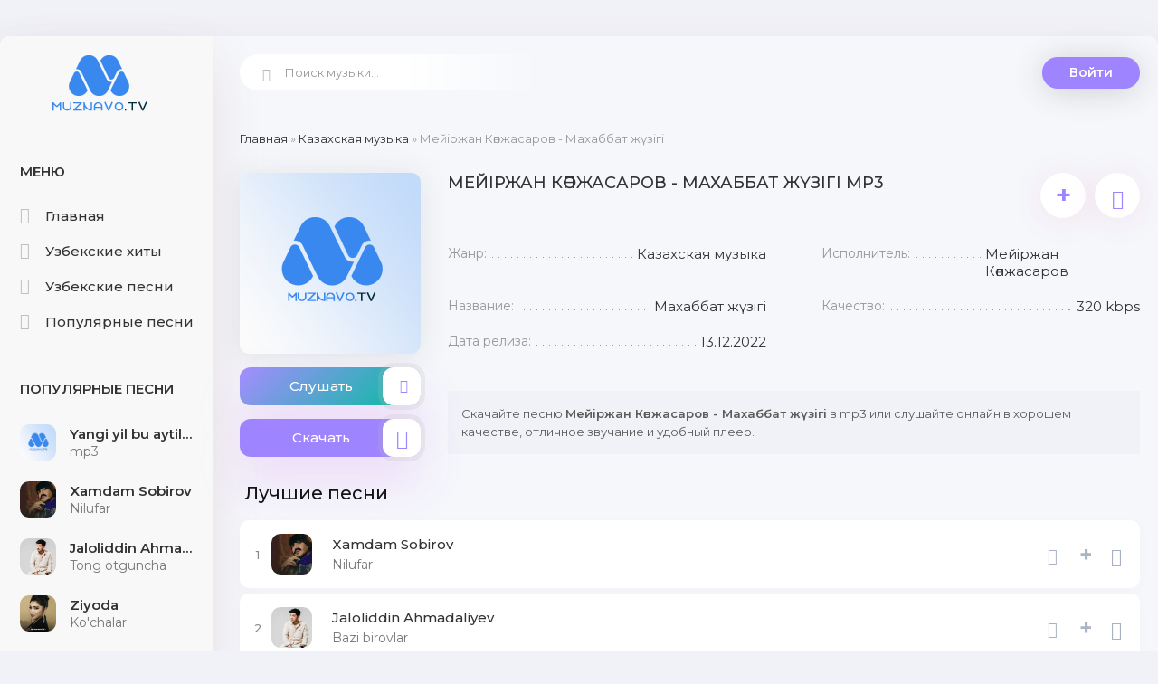

--- FILE ---
content_type: text/html; charset=UTF-8
request_url: https://muznavo.tv/load/kazakhskaja_muzyka/mejirzhan_k_pzhasarov_makhabbat_zh_zigi/7-1-0-6359
body_size: 6021
content:
<!DOCTYPE html>
<html lang="ru">
<head>
<meta charset="utf-8" />
<title>Мейіржан Көпжасаров - Махаббат жүзігі скачать mp3</title>
<meta name="description" content="Мейіржан Көпжасаров - Махаббат жүзігі слушайте онлайн и скачайте mp3 в хорошем качестве для удобного прослушивания." />
 <meta name="keywords" content="Мейіржан Көпжасаров, Махаббат жүзігі, Мейіржан Көпжасаров - Махаббат жүзігі, Мейіржан Көпжасаров Махаббат жүзігі mp3" />
<meta name="robots" content="all">
<meta name="revisit-after" content="1 days">
<meta name="viewport" content="width=device-width, initial-scale=1.0" />
<link type="text/css" href="/style/muznavo2022.css" rel="preload stylesheet" as="style"/>
<link type="text/css" href="/style/engine.css" rel="preload stylesheet" as="style"/>
<meta name="theme-color" content="#f1f1f8">
<link rel="preload" href="https://fonts.googleapis.com/css?family=Montserrat:300,400,500,600&display=swap&subset=cyrillic" as="style"> 
<link href="https://fonts.googleapis.com/css?family=Montserrat:300,400,500,600&display=swap&subset=cyrillic" rel="stylesheet"> 
<link rel="canonical" href="https://muznavo.tv/load/kazakhskaja_muzyka/mejirzhan_k_pzhasarov_makhabbat_zh_zigi/7-1-0-6359" />
</head>
<body>
<div class="wrap">
<div class="wrap-center wrap-main">
<div class="cols fx-row cols-full" id="cols">
<!--U1ONG1Z--><aside class="col-left">
<div class="side-box to-mob">
<div class="side-bt">Меню</div>
<ul class="side-bc side-nav">
<li><a href="/"><span class="myicon-home-run"></span>Главная</a></li> 
<li><a href="/2022_xit_qoshiqlari"><span class="myicon-genres2"></span>Узбекские хиты</a></li>
<li><a href="/load/uzbek_mp3/1"><span class="myicon-music"></span>Узбекские песни</a></li>
<li><a href="/uzbekskaya_populyarnaya_muzyka"><span class="myicon-genres"></span>Популярные песни</a></li> 
</ul>
</div> 
<div class="side-box to-mob"> 
<div class="side-bt">Популярные песни</div>
<div class="side-bc">
<div class="top-item fx-row fx-middle" data-track="https://file.muznavo.tv/mp3/yangi-yil-bu-aytilmagan-qushiqlar.mp3" data-title="mp3" data-artist="Yangi yil bu aytilmagan qo&#39;shiqlar" data-img="https://muznavo.tv/images/muznavo200.png"> <div class="top-item-img img-fit"><img src="https://muznavo.tv/images/muznavo200.png" alt="Yangi yil bu aytilmagan qo&#39;shiqlar - mp3" /> </div> <a class="top-item-desc fx-1 nowrap"href="https://muznavo.tv/load/uzbek_mp3/yangi_yil_bu_aytilmagan_qo_39_shiqlar_mp3/1-1-0-5428" title="Yangi yil bu aytilmagan qo&#39;shiqlar - mp3"> <div class="top-item-title nowrap">Yangi yil bu aytilmagan qo&#39;shiqlar</div> <div class="top-item-subtitle nowrap">mp3</div> </a> </div><div class="top-item fx-row fx-middle" data-track="https://file.muznavo.tv/mp3/xamdam-sobirov-nilufar.mp3" data-title="Nilufar" data-artist="Xamdam Sobirov" data-img="/_ld/132/s23005562.jpg"> <div class="top-item-img img-fit"><img src="/_ld/132/s23005562.jpg" alt="Xamdam Sobirov - Nilufar" /> </div> <a class="top-item-desc fx-1 nowrap"href="https://muznavo.tv/load/uzbek_mp3/xamdam_sobirov_nilufar/1-1-0-13241" title="Xamdam Sobirov - Nilufar"> <div class="top-item-title nowrap">Xamdam Sobirov</div> <div class="top-item-subtitle nowrap">Nilufar</div> </a> </div><div class="top-item fx-row fx-middle" data-track="https://file.muznavo.tv/mp3/jaloliddin-ahmadaliyev-tong-otguncha.mp3" data-title="Tong otguncha" data-artist="Jaloliddin Ahmadaliyev" data-img="/_ld/163/s43892071.jpg"> <div class="top-item-img img-fit"><img src="/_ld/163/s43892071.jpg" alt="Jaloliddin Ahmadaliyev - Tong otguncha" /> </div> <a class="top-item-desc fx-1 nowrap"href="https://muznavo.tv/uzbek-mp3/jaloliddin-ahmadaliyev-tong-otguncha" title="Jaloliddin Ahmadaliyev - Tong otguncha"> <div class="top-item-title nowrap">Jaloliddin Ahmadaliyev</div> <div class="top-item-subtitle nowrap">Tong otguncha</div> </a> </div><div class="top-item fx-row fx-middle" data-track="https://file.muznavo.tv/mp3/ziyoda-kuchalar.mp3" data-title="Ko&#39;chalar" data-artist="Ziyoda" data-img="/_ld/161/s90339093.jpg"> <div class="top-item-img img-fit"><img src="/_ld/161/s90339093.jpg" alt="Ziyoda - Ko&#39;chalar" /> </div> <a class="top-item-desc fx-1 nowrap"href="https://muznavo.tv/load/uzbek_mp3/ziyoda_ko_39_chalar/1-1-0-16139" title="Ziyoda - Ko&#39;chalar"> <div class="top-item-title nowrap">Ziyoda</div> <div class="top-item-subtitle nowrap">Ko&#39;chalar</div> </a> </div><div class="top-item fx-row fx-middle" data-track="https://file.muznavo.tv/mp3/jaloliddin-ahmadaliyev-yugurgannikimas-buyurganniki.mp3" data-title="Yugurgannikimas buyurganniki" data-artist="Jaloliddin Ahmadaliyev" data-img="/_ld/163/s53492478.jpg"> <div class="top-item-img img-fit"><img src="/_ld/163/s53492478.jpg" alt="Jaloliddin Ahmadaliyev - Yugurgannikimas buyurganniki" /> </div> <a class="top-item-desc fx-1 nowrap"href="https://muznavo.tv/uzbek-mp3/jaloliddin-ahmadaliyev-yugurgannikimas-buyurganniki" title="Jaloliddin Ahmadaliyev - Yugurgannikimas buyurganniki"> <div class="top-item-title nowrap">Jaloliddin Ahmadaliyev</div> <div class="top-item-subtitle nowrap">Yugurgannikimas buyurganniki</div> </a> </div><div class="top-item fx-row fx-middle" data-track="https://file.muznavo.tv/mp3/bahrom-nazarov-turli-turli.mp3" data-title="Turli turli" data-artist="Bahrom Nazarov" data-img="/_ld/149/s88924430.jpg"> <div class="top-item-img img-fit"><img src="/_ld/149/s88924430.jpg" alt="Bahrom Nazarov - Turli turli" /> </div> <a class="top-item-desc fx-1 nowrap"href="https://muznavo.tv/load/uzbek_mp3/bahrom_nazarov_turli_turli/1-1-0-14927" title="Bahrom Nazarov - Turli turli"> <div class="top-item-title nowrap">Bahrom Nazarov</div> <div class="top-item-subtitle nowrap">Turli turli</div> </a> </div><div class="top-item fx-row fx-middle" data-track="https://file.muznavo.tv/mp3/yorqinxuja-umarov-million.mp3" data-title="Million" data-artist="Yorqinxo&#39;ja Umarov" data-img="/_ld/163/s38595769.jpg"> <div class="top-item-img img-fit"><img src="/_ld/163/s38595769.jpg" alt="Yorqinxo&#39;ja Umarov - Million" /> </div> <a class="top-item-desc fx-1 nowrap"href="https://muznavo.tv/uzbek-mp3/yorqinxoja-umarov-million" title="Yorqinxo&#39;ja Umarov - Million"> <div class="top-item-title nowrap">Yorqinxo&#39;ja Umarov</div> <div class="top-item-subtitle nowrap">Million</div> </a> </div><div class="top-item fx-row fx-middle" data-track="https://file.muznavo.tv/mp3/g-aybulla-tursunov-quralay.mp3" data-title="Quralay" data-artist="G&#39;aybulla Tursunov" data-img="/_ld/163/s09497766.jpg"> <div class="top-item-img img-fit"><img src="/_ld/163/s09497766.jpg" alt="G&#39;aybulla Tursunov - Quralay" /> </div> <a class="top-item-desc fx-1 nowrap"href="https://muznavo.tv/uzbek-mp3/gaybulla-tursunov-quralay" title="G&#39;aybulla Tursunov - Quralay"> <div class="top-item-title nowrap">G&#39;aybulla Tursunov</div> <div class="top-item-subtitle nowrap">Quralay</div> </a> </div><div class="top-item fx-row fx-middle" data-track="https://file.muznavo.tv/mp3/sevinch-ismoilova-gitarist.mp3" data-title="Gitarist" data-artist="Sevinch Ismoilova" data-img="/_ld/163/s66285945.jpg"> <div class="top-item-img img-fit"><img src="/_ld/163/s66285945.jpg" alt="Sevinch Ismoilova - Gitarist" /> </div> <a class="top-item-desc fx-1 nowrap"href="https://muznavo.tv/uzbek-mp3/sevinch-ismoilova-gitarist" title="Sevinch Ismoilova - Gitarist"> <div class="top-item-title nowrap">Sevinch Ismoilova</div> <div class="top-item-subtitle nowrap">Gitarist</div> </a> </div><div class="top-item fx-row fx-middle" data-track="https://file.muznavo.tv/mp3/yulduz-usmonova-onamga-aytmang.mp3" data-title="Onamga aytmang" data-artist="Yulduz Usmonova" data-img="/_ld/163/s00447737.jpg"> <div class="top-item-img img-fit"><img src="/_ld/163/s00447737.jpg" alt="Yulduz Usmonova - Onamga aytmang" /> </div> <a class="top-item-desc fx-1 nowrap"href="https://muznavo.tv/uzbek-mp3/yulduz-usmonova-onamga-aytaman" title="Yulduz Usmonova - Onamga aytmang"> <div class="top-item-title nowrap">Yulduz Usmonova</div> <div class="top-item-subtitle nowrap">Onamga aytmang</div> </a> </div>
</div></div>
</aside><!--/U1ONG1Z--> 
<!--U1TEPA1Z--><!-- COL-LEFT -->
<div class="col-main fx-1">
<header class="header fx-row fx-middle">
<a href="/" class="logo">MUZNAVO.TV</a>
<div class="search-wrap">
<form method="get" style="margin:0px" action="/search" >
<input type="hidden" name="do" value="search" />
<input type="hidden" name="subaction" value="search" />
<div class="search-box">
<input id="story" name="q" placeholder="Поиск музыки..." type="text" />
<button type="submit"><span class="myicon-search-1"></span></button>
</div>
</form>
</div>
<div class="header-login">
<div class="btn-login btn js-login">Войти</div> 
<div class="header-login-message anim"><b>Войдите на сайт</b>, чтобы создавать свои плейлисты</div>
</div>
<div class="btn-menu"><span class="fa fa-bars"></span></div>
</header><!--/U1TEPA1Z-->
<main class="content">
<div class="speedbar nowrap"><a href="https://muznavo.tv/">Главная</a> &raquo; <a href="/load/kazakhskaja_muzyka/7">Казахская музыка</a> &raquo; Мейіржан Көпжасаров - Махаббат жүзігі</div>
<div id='dle-content'><article class="full ignore-select" id="full">
<div class="fcols fx-row">
<div class="fleft">
<div class="fimg img-fit"><img loading="lazyloaded" src="/images/MUZNAVO.png" alt="Мейіржан Көпжасаров - Махаббат жүзігі" /></div>
<div class="fplay-wr js-item" data-track="https://file.muznavo.tv/mp3/meyirzhan-qөpzhasarov-mahabbat-zhүzigi.mp3" data-title="Махаббат жүзігі" data-artist="Мейіржан Көпжасаров" data-img="/images/MUZNAVO.png">
<div class="fbtn fplay anim js-ctrl js-play">
<div class="mgf"></div>Слушать <div class="fbtn-icon fx-col fx-center anim"><span class="myicon-play1"></span></div>
</div>
</div>
<a class="fbtn fdl anim" href="https://file.muznavo.tv/mp3/meyirzhan-qөpzhasarov-mahabbat-zhүzigi.mp3" download>
<div class="mgf2"></div>Скачать <div class="fbtn-icon fx-col fx-center anim"><span class="myicon-download"></span></div></a>
</div>
<!-- END FLEFT -->
<div class="fright fx-1">
<div class="nekt fmain">
<div class="fheader fx-row">
<h1>Мейіржан Көпжасаров - Махаббат жүзігі mp3</h1>
<div class="fmeta fx-row">
<div class="ffav js-login anim" title="Добавить в плейлист" data-rel="tooltip">+</div>
<div data-link="https://muznavo.tv/load/kazakhskaja_muzyka/mejirzhan_k_pzhasarov_makhabbat_zh_zigi/7-1-0-6359" data-title="Мейіржан Көпжасаров - Махаббат жүзігі" class="ffav anim js-share" title="Поделиться треком с друзьями" data-rel="tooltip"><span class="myicon-favorite"></span></div>
</div></div>
<ul class="finfo fx-row">
<li><span>Жанр:</span> <span>Казахская музыка</span></li>
 
<li><span>Исполнитель:</span> <span>Мейіржан Көпжасаров</span></li> 
<li><span>Название:</span> <span>Махаббат жүзігі</span></li>  
<li><span>Качество:</span> <span>320 kbps</span></li>
<li><span>Дата релиза:</span> <span>13.12.2022</span></li>
</ul>
</div>
<div class="fcaption">
Скачайте песню <strong>Мейіржан Көпжасаров - Махаббат жүзігі</strong> в mp3 или слушайте онлайн в хорошем качестве, отличное звучание и удобный плеер.
</div>

</div>
<!-- END FRIGHT -->
</div>
<!-- END FCOLS -->
<div class="place"></div>

</article>
<div class="sect">
<div class="sect-titles sect-header">Лучшие песни</div>
<div class="sect-content">
<div class="track-item fx-row fx-middle js-item js-share-item playka" data-track="https://file.muznavo.tv/mp3/xamdam-sobirov-nilufar.mp3" data-title="Nilufar" data-artist="Xamdam Sobirov" data-img="/_ld/132/s23005562.jpg"><div class="pupularnumber">1</div> <div class="track-img img-fit"> <img class="lazyloaded" src="/_ld/132/s23005562.jpg" data-src="/_ld/132/s23005562.jpg" alt="Xamdam Sobirov - Nilufar" /> <div class="track-play anim js-ctrl js-play" title="играть \ остановить" data-rel="tooltip"><span class="myicon-play"></span></div> </div> <a class="track-desc fx-1 nowrap" href="https://muznavo.tv/load/uzbek_mp3/xamdam_sobirov_nilufar/1-1-0-13241" title="Xamdam Sobirov - Nilufar">  <div class="td01 nowrap wajax">Xamdam Sobirov</div> <div class="td02 nowrap wajax">Nilufar</div> </a> <div data-link="https://muznavo.tv/load/uzbek_mp3/xamdam_sobirov_nilufar/1-1-0-13241" data-title="Nilufar" class="track-share anim js-share" title="поделиться треком с друзьями" data-rel="tooltip"><span class="myicon-favorite"></span></div> <div class="track-fav js-login anim" title="добавить в плейлист" data-rel="tooltip">+</div> <a class="track-dl" href="https://muznavo.tv/load/uzbek_mp3/xamdam_sobirov_nilufar/1-1-0-13241"><span class="myicon-download"></span></a> </div><div class="track-item fx-row fx-middle js-item js-share-item playka" data-track="https://file.muznavo.tv/mp3/jaloliddin-ahmadaliyev-bazi-birovlar.mp3" data-title="Bazi birovlar" data-artist="Jaloliddin Ahmadaliyev" data-img="/_ld/165/s64962439.jpg"><div class="pupularnumber">2</div> <div class="track-img img-fit"> <img class="lazyloaded" src="/_ld/165/s64962439.jpg" data-src="/_ld/165/s64962439.jpg" alt="Jaloliddin Ahmadaliyev - Bazi birovlar" /> <div class="track-play anim js-ctrl js-play" title="играть \ остановить" data-rel="tooltip"><span class="myicon-play"></span></div> </div> <a class="track-desc fx-1 nowrap" href="https://muznavo.tv/uzbek-mp3/jaloliddin-ahmadaliyev-bazi-birovlar" title="Jaloliddin Ahmadaliyev - Bazi birovlar">  <div class="td01 nowrap wajax">Jaloliddin Ahmadaliyev</div> <div class="td02 nowrap wajax">Bazi birovlar</div> </a> <div data-link="https://muznavo.tv/uzbek-mp3/jaloliddin-ahmadaliyev-bazi-birovlar" data-title="Bazi birovlar" class="track-share anim js-share" title="поделиться треком с друзьями" data-rel="tooltip"><span class="myicon-favorite"></span></div> <div class="track-fav js-login anim" title="добавить в плейлист" data-rel="tooltip">+</div> <a class="track-dl" href="https://muznavo.tv/uzbek-mp3/jaloliddin-ahmadaliyev-bazi-birovlar"><span class="myicon-download"></span></a> </div><div class="track-item fx-row fx-middle js-item js-share-item playka" data-track="https://file.muznavo.tv/mp3/imron-telefon-ham-ji.mp3" data-title="Telefon ham jim" data-artist="Imron" data-img="/_ld/165/s44015059.jpg"><div class="pupularnumber">3</div> <div class="track-img img-fit"> <img class="lazyloaded" src="/_ld/165/s44015059.jpg" data-src="/_ld/165/s44015059.jpg" alt="Imron - Telefon ham jim" /> <div class="track-play anim js-ctrl js-play" title="играть \ остановить" data-rel="tooltip"><span class="myicon-play"></span></div> </div> <a class="track-desc fx-1 nowrap" href="https://muznavo.tv/load/uzbek_mp3/imron_telefon_ham_jim/1-1-0-16549" title="Imron - Telefon ham jim">  <div class="td01 nowrap wajax">Imron</div> <div class="td02 nowrap wajax">Telefon ham jim</div> </a> <div data-link="https://muznavo.tv/load/uzbek_mp3/imron_telefon_ham_jim/1-1-0-16549" data-title="Telefon ham jim" class="track-share anim js-share" title="поделиться треком с друзьями" data-rel="tooltip"><span class="myicon-favorite"></span></div> <div class="track-fav js-login anim" title="добавить в плейлист" data-rel="tooltip">+</div> <a class="track-dl" href="https://muznavo.tv/load/uzbek_mp3/imron_telefon_ham_jim/1-1-0-16549"><span class="myicon-download"></span></a> </div><div class="track-item fx-row fx-middle js-item js-share-item playka" data-track="https://file.muznavo.tv/mp3/yulduz-usmonova-layli.mp3" data-title="Layli" data-artist="Yulduz Usmonova" data-img="/_ld/165/s06907256.jpg"><div class="pupularnumber">4</div> <div class="track-img img-fit"> <img class="lazyloaded" src="/_ld/165/s06907256.jpg" data-src="/_ld/165/s06907256.jpg" alt="Yulduz Usmonova - Layli" /> <div class="track-play anim js-ctrl js-play" title="играть \ остановить" data-rel="tooltip"><span class="myicon-play"></span></div> </div> <a class="track-desc fx-1 nowrap" href="https://muznavo.tv/load/uzbek_mp3/yulduz_usmonova_layli/1-1-0-16594" title="Yulduz Usmonova - Layli">  <div class="td01 nowrap wajax">Yulduz Usmonova</div> <div class="td02 nowrap wajax">Layli</div> </a> <div data-link="https://muznavo.tv/load/uzbek_mp3/yulduz_usmonova_layli/1-1-0-16594" data-title="Layli" class="track-share anim js-share" title="поделиться треком с друзьями" data-rel="tooltip"><span class="myicon-favorite"></span></div> <div class="track-fav js-login anim" title="добавить в плейлист" data-rel="tooltip">+</div> <a class="track-dl" href="https://muznavo.tv/load/uzbek_mp3/yulduz_usmonova_layli/1-1-0-16594"><span class="myicon-download"></span></a> </div><div class="track-item fx-row fx-middle js-item js-share-item playka" data-track="https://file.muznavo.tv/mp3/muxlisbek-qurbonov-karvon.mp3" data-title="Karvon" data-artist="Muxlisbek Qurbonov" data-img="/_ld/165/s44701418.jpg"><div class="pupularnumber">5</div> <div class="track-img img-fit"> <img class="lazyloaded" src="/_ld/165/s44701418.jpg" data-src="/_ld/165/s44701418.jpg" alt="Muxlisbek Qurbonov - Karvon" /> <div class="track-play anim js-ctrl js-play" title="играть \ остановить" data-rel="tooltip"><span class="myicon-play"></span></div> </div> <a class="track-desc fx-1 nowrap" href="https://muznavo.tv/load/uzbek_mp3/muxlisbek_qurbonov_karvon/1-1-0-16585" title="Muxlisbek Qurbonov - Karvon">  <div class="td01 nowrap wajax">Muxlisbek Qurbonov</div> <div class="td02 nowrap wajax">Karvon</div> </a> <div data-link="https://muznavo.tv/load/uzbek_mp3/muxlisbek_qurbonov_karvon/1-1-0-16585" data-title="Karvon" class="track-share anim js-share" title="поделиться треком с друзьями" data-rel="tooltip"><span class="myicon-favorite"></span></div> <div class="track-fav js-login anim" title="добавить в плейлист" data-rel="tooltip">+</div> <a class="track-dl" href="https://muznavo.tv/load/uzbek_mp3/muxlisbek_qurbonov_karvon/1-1-0-16585"><span class="myicon-download"></span></a> </div>
</div>

</div>
</main>
</div>
<!-- COL-MAIN -->
</div>
<!--U1PAST1Z--><!-- COLS -->
<footer class="footer fx-row fx-middle">
<ul class="footer-menu fx-row fx-start fx-1">
<li><a href="/dmca" title="Digital Millennium Copyright Act">DMCA</a></li>
<li><a href="/copyright-holder" title="Read our copyright policy and licensing terms">Copyright Policy</a></li>
<li><a href="/index/0-3" rel="nofollow">Обратная связь</a></li>
</ul>
<div class="footer-copyright">Почта для жалоб и предложений: admin@muznavo.tv <br /> Все права защищены</div>
<span style="display: none;">
<!--LiveInternet counter--><a href="https://www.liveinternet.ru/click"
target="_blank"><img id="licnt216A" width="88" height="31" style="border:0" 
title="LiveInternet: показано число просмотров за 24 часа, посетителей за 24 часа и за сегодня"
src="[data-uri]"
alt=""/></a><script>(function(d,s){d.getElementById("licnt216A").src=
"https://counter.yadro.ru/hit?t17.10;r"+escape(d.referrer)+
((typeof(s)=="undefined")?"":";s"+s.width+"*"+s.height+"*"+
(s.colorDepth?s.colorDepth:s.pixelDepth))+";u"+escape(d.URL)+
";h"+escape(d.title.substring(0,150))+";"+Math.random()})
(document,screen)</script><!--/LiveInternet-->
</span>
 
<!-- Yandex.Metrika counter -->
<script type="text/javascript">
 (function(m,e,t,r,i,k,a){
 m[i]=m[i]||function(){(m[i].a=m[i].a||[]).push(arguments)};
 m[i].l=1*new Date();
 for (var j = 0; j < document.scripts.length; j++) {if (document.scripts[j].src === r) { return; }}
 k=e.createElement(t),a=e.getElementsByTagName(t)[0],k.async=1,k.src=r,a.parentNode.insertBefore(k,a)
 })(window, document,'script','https://mc.yandex.ru/metrika/tag.js?id=105415107', 'ym');

 ym(105415107, 'init', {ssr:true, webvisor:true, clickmap:true, ecommerce:"dataLayer", accurateTrackBounce:true, trackLinks:true});
</script>
<noscript><div><img src="https://mc.yandex.ru/watch/105415107" style="position:absolute; left:-9999px;" alt="" /></div></noscript>
<!-- /Yandex.Metrika counter -->
</div> 
 
</div>
</div>
</footer>
<!-- FOOTER -->
</div>
<!-- END WRAP-CENTER -->
</div>
<!-- END WRAP -->
<div class="share-box hidden" data-image="/images/logo.png">
<div class="share-box-title">Поделиться треком с друзьями!</div>
<div class="hshare fx-row fx-center" data-link="">
<span class="fa fa-facebook-f" data-id="fb"></span>
 <span class="fa fa-vk" data-id="vk"></span>
 <span class="fa fa-odnoklassniki" data-id="ok"></span>
 <span class="fa fa-twitter" data-id="tw"></span>
 <span class="fa fa-paper-plane" data-id="tlg"></span>
</div>
<div class="share-box-direct">
<div>Прямая ссылка</div>
<input type="text" class="fx-1" onclick="this.select()">
</div>
</div>
<!--noindex-->
<div class="login-box not-logged">
<div class="login-title">Авторизация</div>
<div align="center">
		<script>
		sendFrm549436 = function( form, data = {} ) {
			var o   = $('#frmLg549436')[0];
			var pos = _uGetOffset(o);
			var o2  = $('#blk549436')[0];
			document.body.insertBefore(o2, document.body.firstChild);
			$(o2).css({top:(pos['top'])+'px',left:(pos['left'])+'px',width:o.offsetWidth+'px',height:o.offsetHeight+'px',display:''}).html('<div align="left" style="padding:5px;"><div class="myWinLoad"></div></div>');
			_uPostForm(form, { type:'POST', url:'/index/sub/', data, error:function() {
				$('#blk549436').html('<div align="left" style="padding:10px;"><div class="myWinLoadSF" title="Невозможно выполнить запрос, попробуйте позже"></div></div>');
				_uWnd.alert('<div class="myWinError">Невозможно выполнить запрос, попробуйте позже</div>', '', {w:250, h:90, tm:3000, pad:'15px'} );
				setTimeout("$('#blk549436').css('display', 'none');", '1500');
			}});
			return false
		}
		
		</script>

		<div id="blk549436" style="border:1px solid #CCCCCC;position:absolute;z-index:82;background:url('/.s/img/fr/g.gif');display:none;"></div>

		<form id="frmLg549436" class="login-form local-auth" action="/index/sub/" method="post" onsubmit="return sendFrm549436(this)" data-submitter="sendFrm549436">
			
			
			<table border="0" cellspacing="1" cellpadding="0" width="100%">
			
			<tr><td class="login-form-label" width="20%" nowrap="nowrap">Логин:</td>
				<td class="login-form-val" ><input class="loginField" type="text" name="user" value="" size="20" autocomplete="username" style="width:100%;" maxlength="50"/></td></tr>
			<tr><td class="login-form-label">Пароль:</td>
				<td class="login-form-val"><input class="loginField" type="password" name="password" size="20" autocomplete="password" style="width:100%" maxlength="32"/></td></tr>
				
			</table>
			<table border="0" cellspacing="1" cellpadding="0" width="100%">
			<tr><td nowrap>
					<input id="rementry" type="checkbox" name="rem" value="1" checked="checked"/><label for="rementry">запомнить</label>
					</td>
				<td style="text-align:end" valign="top"><input class="loginButton" name="sbm" type="submit" value="Вход"/></td></tr>
			<tr><td class="login-form-links" colspan="2"><div style="text-align:center;"><a href="javascript:;" rel="nofollow" onclick="new _uWnd('Prm','Напоминание пароля',300,130,{ closeonesc:1 },{url:'/index/5'});return false;">Забыл пароль</a> | <a href="/index/3">Регистрация</a></div></td></tr>
			</table>
			
			<input type="hidden" name="a"    value="2" />
			<input type="hidden" name="ajax" value="1" />
			<input type="hidden" name="rnd"  value="436" />
			
			
		</form></div>
</div>
<!--/noindex-->
<script src="https://muznavo.tv/js/jquery-1.12.4.min.js.js"></script>
<script src="https://muznavo.tv/js/libs2.js"></script>
 <!-- Yandex.Metrika counter --> <script type="text/javascript">     (function(m,e,t,r,i,k,a){         m[i]=m[i]||function(){(m[i].a=m[i].a||[]).push(arguments)};         m[i].l=1*new Date();         k=e.createElement(t),a=e.getElementsByTagName(t)[0],k.async=1,k.src=r,a.parentNode.insertBefore(k,a)     })(window, document,'script','//mc.yandex.ru/metrika/tag.js', 'ym');      ym(67222498, 'init', {accurateTrackBounce:true, trackLinks:true, clickmap:true, params: {__ym: {isFromApi: 'yesIsFromApi'}}}); </script> <noscript><div><img src="https://mc.yandex.ru/watch/67222498" style="position:absolute; left:-9999px;" alt="" /></div></noscript> <!-- /Yandex.Metrika counter -->   <!--/U1PAST1Z-->
</body> 
</html>
<!-- 0.09736 (s722) -->

--- FILE ---
content_type: text/css
request_url: https://muznavo.tv/style/muznavo2022.css
body_size: 10394
content:
/* SET BASE
----------------------------------------------- */
* {background: transparent; margin: 0; padding: 0; outline: none; border: 0;
-webkit-box-sizing: border-box; -moz-box-sizing: border-box; box-sizing: border-box;}
ol, ul {list-style: none;}
blockquote, q {quotes: none;}
table {border-collapse: collapse; border-spacing: 0;}
input, select {vertical-align: middle;}
article, aside, figure, figure img, hgroup, footer, header, nav, section, main {display: block;}
img {max-width: 100%;}
.clr {clear: both;}
.clearfix:after {content: ""; display: table; clear: both;}

body {font: 15px 'Montserrat', sans-serif; line-height: normal; padding: 0; margin: 0;        
color: #333; background-color: #f1f1f8;
min-height: 100%; width: 100%; font-weight: 400;}
a {color: #333; text-decoration: none;}
a:hover, a:focus, .track-fav:hover, .track-share:hover {color: #716464; text-decoration: none;}
h1, h2, h3, h4, h5 {font-weight: 400; font-size: 18px;}

button, textarea, input[type="text"], input[type="password"] {appearance: none; -webkit-appearance: none; 
	font-size: 16px; font-family: 'Montserrat' !important;}

.button, .btn, .pagi-load a, .up-second li a, .usp-edit a, .qq-upload-button, button, 
html input[type="button"], input[type="reset"], input[type="submit"], .meta-fav a, .usp-btn a {
display: inline-block; text-align: center; padding: 0 30px; height: 35px; line-height: 35px; 
border-radius: 20px; cursor: pointer; color: #fff; background-color: #9f84ff; font-size: 14px; font-weight: 600; 
box-shadow: 0 3px 35px rgba(51,51,51,0.2);}
.button:hover, .btn:hover, .up-second li a:hover, .usp-edit a:hover, .qq-upload-button:hover, 
.pagi-load a:hover, .usp-btn a:hover,
button:hover, html input[type="button"]:hover, input[type="reset"]:hover, 
input[type="submit"]:hover, .meta-fav a:hover 
{box-shadow: 0 3px 35px rgba(51,51,51,0)}
button:active, input[type="button"]:active, input[type="submit"]:active {box-shadow: inset 0 1px 4px 0 rgba(0,0,0,0.1);}

input[type="text"], input[type="password"] {height: 40px; line-height: 40px;
border-radius: 4px; border: 0; padding: 0 15px;}
select {height: 40px; border: 0; padding: 0 15px;}
textarea {padding: 15px; overflow: auto; vertical-align: top; resize: vertical;}
input[type="text"], input[type="password"], select, textarea {width: 100%; background-color: #fff; color: #000; 
box-shadow: inset 0 0 0 1px #e3e3e3, inset 1px 2px 5px rgba(0,0,0,0.1);}
select {width: auto;}
input[type="text"]:focus, input[type="password"]:focus, textarea:focus 
{box-shadow: inset 0 0 0 1px #3498db, inset 1px 2px 5px rgba(0,0,0,0.1);}
input::placeholder, textarea::placeholder {color: #000; opacity: 0.5; font-size: 14px;} 
input:focus::placeholder, textarea:focus::placeholder {color: transparent}

.img-box, .img-wide, .img-square, .img-resp, .img-resp-vert, .img-resp-sq, .img-fit {overflow: hidden; position: relative;}
.img-resp {padding-top: 60%;}
.img-resp-vert {padding-top: 124%;}
.img-resp-sq {padding-top: 100%;}
.img-box img, .img-square img, .img-resp img, .img-resp-vert img, .img-resp-sq img {width: 100%; min-height: 100%; display: block;}
.img-resp img, .img-resp-vert img, .img-resp-sq img {position: absolute; left: 0; top: 0;}
.img-wide img {width: 100%; display: block;}
.img-fit img {width: 100%; height: 100%; object-fit: cover;}
.nowrap {white-space: nowrap; overflow: hidden; text-overflow: ellipsis;}
.card {
  position: relative;
  overflow: hidden;}
.card .bg {
  position: absolute;
  width: 100%;
  height: 100%;
  filter: blur(12px) brightness(0.8); /* Blur va qorong‘ilash */
  transform: scale(1.5); /* Biroz kattalashtirib qo‘yish */
  opacity: .9;}
.card .main {
  position: relative;
  width: 150px;
  height: 150px;
  object-fit: cover;
  border-radius: 8px;
  display: block;
  margin: auto;
  top: 25px;
  z-index: 1;}
.subtitletrek {
  font-size: 13px;
  color: #828282;
  font-weight: 400;
}
.fx-row, #dle-content, .finfo li, .frate a {display:-ms-flexbox;display:-webkit-flex;display:flex;-ms-flex-wrap:wrap;-webkit-flex-wrap:wrap;flex-wrap:wrap;
-ms-flex-pack:justify;-webkit-justify-content:space-between;justify-content:space-between;}
.fx-col {display:-ms-flexbox;display:-webkit-flex;display:flex; 
-ms-flex-direction:column;-webkit-flex-direction:column;flex-direction:column}
.fx-center {-ms-flex-pack:center;-webkit-justify-content:center;justify-content:center}
.fx-middle {-ms-flex-align:center;-webkit-align-items:center;align-items:center}
.fx-start, #dle-content {-webkit-justify-content:flex-start;justify-content:flex-start;}
.fx-first {-ms-flex-order: -1;-webkit-order: -1;order: -1;}
.fx-last {-ms-flex-order: 10;-webkit-order: 10;order: 10;}
.fx-1, .fheader h1 {-ms-flex-preferred-size: 0; flex-basis: 0; -webkit-box-flex: 1; -ms-flex-positive: 1; flex-grow: 1; 
	max-width: 100%; min-width: 50px;}
.fx-between {-ms-flex-pack:justify;-webkit-justify-content:space-between;justify-content:space-between;}

b, strong, .fw700 {font-weight: 600;}
.icon-left .fa, .icon-left .icon {margin-right: 10px;}
.icon-right .fa, .icon-right .icon {margin-left: 10px;}
.hidden, #dofullsearch {display: none;}
.anim, .btn, button, .col-left a, .track-item a, .album-in, .collection-in, .album-in img, .collection-in img, 
.album-img, .collection-img, .ffav, .frate a, .frate a [class*=myicon-] {transition: all .3s;}
.mtitle, .sub-title h1, .form-wrap h1 {margin-bottom: 30px; font-size: 24px;}
#dle-content > *:not(.album-item):not(.artist-item):not(.collection-item):not(.radio-item) {width: 100%;}

.artists {flex-wrap: wrap; width: 100%; overflow: scroll; flex-direction: column; height: 165px; scrollbar-width: none; text-align: center; display: flex; margin-bottom: 10px;}
.artistblock {margin-left: -15px; margin-right: -15px; overflow: scroll;scrollbar-width: none; position: relative;}
.artists-block {width: 120px; -webkit-box-pack: center; -webkit-box-align: center; overflow: hidden; margin-left: 15px; padding: 0; display: flex; flex-wrap: wrap; flex-direction: row;}
.artist-imgs {height: 120px; width: 120px; display: block; border-radius: 10px;}
.name-artist {padding-top: 5px; display: block; overflow: hidden; text-align: center; white-space: nowrap; font-weight: 500; font-size: 13px;color: #333;}
.sublnk {height: 24px; line-height: 24px; white-space: nowrap; font-weight: 500; font-size: 13px; background: #9f84ff; padding: 0 5px; border-radius: 5px; color: #fff;}

/* BASIC GRID
----------------------------------------------- */
.wrap {min-width:320px; position: relative; padding: 40px 0;}
.wrap-center {max-width:1280px; margin:0 auto; position:relative; z-index:20;}
.wrap-main {box-shadow: 0 27px 53px 0 rgba(160, 85, 85, 0.15); background-color: #f5f7fb; border-radius: 10px;}
.cols {border-radius: 10px 10px 0 0;
	background:  center top no-repeat,  center bottom no-repeat;}
.cols-full {background:  center bottom no-repeat;}
.col-left {width: 235px; background-color: rgba(249,249,249,0.8); padding: 140px 15px 30px 22px;
	box-shadow: 0 27px 53px rgba(160, 85, 85, 0.15); border-radius: 10px 0 0 0;}
.col-main {min-height: 100vh; padding: 0 20px 1px 30px;}
.header {position: relative; padding: 20px 0; margin-bottom: 25px; z-index: 100;}
.footer {background-color: #9f84ff; color: #fff; padding: 20px; border-radius: 0 0 10px 10px; line-height: 1.6;}
.footer-copyright {font-size: 13px; font-weight: 300; text-align: right;}
.footer-menu a {margin-left: 30px; color: #fff;}
.footer-menu a:hover {text-decoration: underline;}
.footer:before {content: ''; width: 50px; height: 50px; border-radius: 50%; 
	background: #fff url(../images/mlogo.svg) center center / 28px no-repeat;}

#gotop{position:fixed; width:40px; height:40px; line-height:40px; right:10px; bottom:10px;
z-index:9998; display:none; background-color:#fff; color:#222; cursor:pointer; font-size:16px; 
border-radius:50%; text-align:center; box-shadow: 0 1px 4px rgba(0,0,0,0.2);}


/* HEADER, SHARE BLOCK
----------------------------------------------- */
.logo {display: block; width: 210px; height: 100px; position: absolute; left: -260px; top: 15px;
background: url(https://muznavo.tv/images/logo.png) center top no-repeat; overflow: hidden; text-indent: -999px;}
.search-wrap {position:relative; width: 340px;}
.search-box input, .search-box input:focus {padding: 0 0 0 50px; 
background: linear-gradient(to right, #fff 0%, #fff 50%, transparent 100%);
color: #333; border-radius: 20px; box-shadow: none;}
.search-box input:not(:focus)::placeholder {color: #999; opacity: 1; font-size: 13px;} 
.search-box button {position:absolute; left:0; top:0px; z-index:10; font-size: 15px;
padding: 5px 0 0 8px; background: transparent; width: 50px; box-shadow: none; color: #b7b7b7;}
.header-login {position: relative;}
.header-login-message {width: 280px; border-radius: 10px; background-color: rgba(11,11,11,0.7); color: #fff; 
padding: 15px 20px; line-height: 1.6; position: absolute; right: 0; top: 60px; border-left: 7px solid #ea60a0; 
opacity: 0; visibility: hidden; transform: translateY(30px);}
.header-login-message:before {border: 10px solid transparent; border-bottom-color: rgba(11,11,11,0.7); 
content: ''; position: absolute; bottom: 100%; right: 40px;}
.header-login:hover .header-login-message {opacity: 1; visibility: visible; transform: translateY(0px);}

.share-box {width: 300px; background-color: #fff; border-radius: 10px; padding: 20px; 
position: fixed; z-index: 999; left: 50%; top: 50%; transform: translate(-50%,-50%); text-align: center;}
.hshare > * {width: 40px; height: 40px; line-height: 40px !important; text-align: center; border-radius: 50%; 
background-color: #6996c7; color: #fff; font-size: 22px; margin: 0 6px 20px 6px; cursor: pointer;}
.hshare > .fa-facebook-f {background-color: #496194;}
.hshare > .fa-odnoklassniki {background-color: #ff9c43;}
.hshare > .fa-twitter {background-color: #28c3ff;}
.share-box-title {font-weight: 600; margin-bottom: 20px;}
.share-box-direct div {margin-bottom: 10px;}


/* PAGE SELECTOR
----------------------------------------------- */
.catPages1{padding:0!important;margin:0!important}
.swchItemA,.swchItem,.swchItemA1,.swchItem1{color:#FFF;display:inline-block;width:40px;text-align:center;text-decoration:none;font-weight:400;border-radius:3px}
.swchItem,.swchItem1{color:#fff;background:#96c1cb}
.swchItem:hover,.swchItem1:hover{background:#6b9af0;color:#fff;text-decoration:none}
.swchItemA,.swchItemA1{background:#9f84ff}
.catPages1,.catPages2{padding:10px 0}
.pagesBlock2{margin-top:10px!important;display:block}


/* SECTION
----------------------------------------------- */
.sect {margin-bottom: 90px; position: relative;}
.sect-header {margin-bottom: 18px;}
.sect-title {font-size: 20px; font-weight: 500; justify-content: space-between; display: flex; color: #131313; padding: 0px 5px;}
.sect-titles {font-size: 20px; font-weight: 500; justify-content: space-between; color: #131313; padding: 0px 5px;}
.sect-title-small {font-size: 18px; padding: 10px;}
.sect-link {display: inline-block; color: #bababa; font-weight: 500; margin-left: 15px;}
.sect-link .myicon-next-1 {font-size: 8px; margin-left: 8px; position: relative; top: -1px;}
.sect-items {margin-left: -10px; margin-right: -10px;}
.mb-remove {margin-bottom: -20px;}
.sect-bottom-btn {position: absolute; z-index: 3; left: 0; right: 0; bottom: 0; padding-top: 60px; height: 80px; margin-bottom: -48px; text-align: center;}
.sect-btn {display: inline-block; height: 42px; line-height: 38px; border-radius: 21px; 
border: 2px solid #6b9af0; padding: 0 30px;}
.sect-btn:hover {background-color: #6b9af0; color: #fff;}
.place {padding-right: 15px; padding-bottom: 1px; padding-left: 15px;}
.nekt {margin-bottom: 45px; position: relative;}
.nek2 {margin-bottom: 25px; position: relative;}
.pupularnumber {font-weight: 500;margin-left: -10px;margin-right: 5px;text-align: center;width: 20px;color: #8a8a8a;font-size: 13px;}
.hrs {margin-top: 10px;margin-left: -15px;margin-right: -15px;}
.bighrs {margin-top: 10px;margin-left: -15px;margin-right: -15px;margin-bottom: 15px;box-shadow: 0 2px 3px 0 rgb(9 10 10/10%);}
hr {height: 1px;padding: 0;border: 0 solid;background-color: #e5e5e5;}
/* TOP SLIDER
----------------------------------------------- */
.top-slider {margin-left: -30px; margin-bottom: -10px; position: relative;} 
.top-slider:before {background: url(../images/slide.png) right bottom no-repeat; 
content: ''; width: 530px; height: 500px; position: absolute; right: -20px; bottom: -80px;}
.top-slider:after {content: ''; width: 100%; height: 100px; position: absolute; right: -20px; bottom: -80px; 
	background:linear-gradient(to bottom, transparent 0%, #f5f7fb 100%);}
.slide-item {padding-left: 30px; padding-bottom: 80px;}
.slide-label {min-width: 105px; padding: 5px 10px; text-align: center; border-radius: 3px; 
margin-bottom: 10px; font-weight: 600; font-size: 9px; text-transform: uppercase; 
display: inline-block; background-color: #f76bb7; color: #fff;}
.slide-left {width: 105px; margin-right: 20px; position: relative;}
.slide-left:after {content: ''; display: block; width: 100%; height: 15px; position: absolute; left: 0; bottom: -15px;
background: url(../images/shadow.png) center top / 100% 100% no-repeat;}
.slide-img {height: 105px; border-radius: 5px; box-shadow: 0 1px 17px rgba(23,23,23,0.15); 
opacity: 0; transform: translateY(-30px);}
.slide-title, .slide-name {text-transform: uppercase; font-size: 20px; display: block;
	font-weight: 600; color: #999; margin-bottom: 5px; opacity: 0; transform: translateX(30px);}
.slide-name {font-size: 30px; color: #333; transform: translateX(-30px);}
.slide-meta {font-weight: 500; color: #b0b0b0; margin-top: 15px;}
.slide-meta > span {margin-right: 30px;}
.slide-meta [class*=myicon] {margin-right: 8px; position: relative; top: 1px;}
.slide-bottom {margin-top: 40px;}
.slide-bottom .fbtn {margin: 0; padding: 0 60px 0 30px;}
.slide-share, .slide-dl {margin-left: 30px; height: 40px; line-height: 40px; 
	cursor: pointer; color: #ee609c; font-size: 22px; display: block; padding-top: 5px;}
.active .slide-img {opacity: 1; transform: translateY(0px);}
.active .slide-title, .active .slide-name {opacity: 1; transform: translateX(0px);}
.slide-img, .slide-title, .slide-name {transition: all 0.6s linear;}



.poisk-text {margin-top: 20px; padding: 15px; background: #f1f1f8; border-radius: 10px; border-left: 4px solid #9f84ff; 
font-size: 14px;color: #666; line-height: 1.6;
}

/* ALBUM, COLLECTION
----------------------------------------------- */
.album-item {width: 20%; margin-bottom: 20px; padding: 0 10px;}
.album-in, .artist-in, .collection-in, .track-item a {display: block; position: relative;}
.album-img {border-radius: 10px; margin-bottom: 15px; box-shadow: 0 3px 35px rgba(51,51,51,0.15);}
.album-title {font-weight: 600;}
.album-subtitle {color: #999999; margin-top: 3px;}

.collection-item {width: 33.33%; margin-bottom: 20px; padding: 0 10px;}
.collection-img {border-radius: 10px; box-shadow: 0 3px 35px rgba(51,51,51,0.15);}
.collection-img:before, .fimg2:before {position: absolute; z-index: 1; left: 0; right: 0; bottom: 0; height: 80%; content: ''; 
	background: linear-gradient(to top, #7c379b 0%, transparent 100%);}
.collection-desc {position: absolute; z-index: 2; left: 0; bottom: 0; right: 0; padding: 20px; color: #fff;}
.collection-title {font-weight: 600;}
.collection-subtitle {margin-top: 3px;}
.collection-subtitle .myicon-music2 {margin-right: 6px; font-size: 13px;}
.carou-collections .collection-img {padding: 0; height: 200px; box-shadow: none;}
.carou-collections .collection-item {width: 370px; padding: 0; margin: 0;}

.album-in:hover .album-img, .collection-in:hover .collection-img {box-shadow: 0 3px 35px rgba(51,51,51,0.0);}
.album-in:hover img, .collection-in:hover img {filter: grayscale(0.6);}


/* TRACK
----------------------------------------------- */
.track-item {background-color: #fff; border-radius: 10px; box-shadow: 0 3px 17px rgba(51,51,51,0.02);
	padding: 15px 20px; position: relative; margin-bottom: 6px; font-weight: 500;}
.track-img {width: 45px; height: 45px; border-radius: 10px; margin-right: 22px;}
.track-share {margin-right: 23px; color: #a7b2c3; font-size: 18px; padding-top: 4px; cursor: pointer;}
.track-info {width: 220px; margin-left: 20px;}
.track-desc, .track-item a, .track-share, .track-fav {line-height: 22px;}
.track-time {margin-left: 20px; width: 90px;}
.track-dl {margin-left: 20px; color: #a7b2c3; font-size: 20px; padding-top: 4px;}
.track-fav {font-size: 25px; font-weight: 600; color: #a9b4c5; cursor: pointer; margin-left: 1px;}
.track-play {width: 45px; height: 45px; line-height: 45px; text-align: center; padding-top: 2px;
color: #fff; background-color: rgba(0,0,0,.6); font-size: 20px; padding-left: 5px;
position: absolute; left: 0; top: 0; z-index: 2; cursor: pointer; opacity: 0;}
.track-item:hover .track-play, .show-player .track-play {opacity: 1;}
.show-player .track-play .myicon-play:before, .show-player .fplay .myicon-play1:before {content: '\e917'; margin-left: -5px;}
#dle-content > .track-item {width: calc(100% - 20px) !important; margin-left: 10px;}
.top100.track-item {width: 49.5% !important;}
.track-desc1 {line-height: 20px !important; margin-right: 20px;}
.td02 {font-weight: 400; color: #777; font-size: 14px;}


/* TOOLTIP
----------------------------------------------- */
#tooltip{text-align:center;color:#ffffff;background-color:#333; font-weight: 500; font-size: 12px;
	position:absolute;z-index:100;padding:0 10px; line-height: 20px; border-radius:10px;}
#tooltip:after{width:0;height:0;border-left:5px solid transparent;border-right:5px solid transparent;
	border-bottom:3px solid #333;content:'';position:absolute;left:50%;top:-3px;margin-left:-5px;}
#tooltip.top:after{border-top-color:transparent;border-bottom:10px solid #333;top:-20px;bottom:auto;}
#tooltip.left:after{left:10px;margin:0;}
#tooltip.right:after{right:10px;left:auto;margin:0;}
#tooltip.menu {margin-top: -15px; margin-left: 21px;}


/* SIDE
----------------------------------------------- */
.side-box {margin-bottom: 55px;}
.side-bt {font-weight: 700; text-transform: uppercase; margin-bottom: 30px;}

.top-item {margin-bottom: 23px; line-height: 1.4;}
.top-item:last-child {margin-bottom: 0;}
.top-item-title {font-weight: 600;}
.top-item-subtitle {color: #777; font-size: 14px;}
.top-item-img {width: 40px; height: 40px; border-radius: 10px; margin-right: 15px;}
.top-item-desc {display: block;}
.show-player.top-item .top-item-title {color: #333;}

.side-nav > li:not(:last-child) {margin-bottom: 20px;}
.side-nav > li > a {font-weight: 500; padding-left: 28px; position: relative;}
.side-nav [class*=myicon-] {color: #c0c0c0; font-size: 18px; display: block; position: absolute; left: 0; top: 0;}
.side-nav .myicon-hot {font-size: 20px;}
.hidden-menu {padding-top: 20px; margin-bottom: 8px; display: none;}
.hidden-menu li {margin-bottom: 10px; padding-left: 50px; line-height: 1.6;}
.hidden-menu li a:not(:hover) {color: #777;}
.side-nav .is-active a, .side-nav .is-active [class*=myicon-] {color: #ee609c;}


/* SEO DESCRIPTION
----------------------------------------------- */
.site-desc {line-height: 1.75; color: #383838; font-weight: 300; padding-top: 45px; margin-bottom: -25px;}
.site-desc h1, .site-desc h2 {font-size: 20px; font-weight: 400; color: #333;}
.site-desc li {list-style-type: disc; margin-left: 40px;}
.site-desc a {color: #ee609c; text-decoration: underline;}
.site-desc > * {margin-bottom: 10px;}


/* FOOTER
----------------------------------------------- */
.ft-one .fx-1 {text-align: right;}
.ft-one a {margin-left: 15px; font-weight: 600; color: #fff;}
.ft-two {margin-top: 10px; font-size: 12px; opacity: 0.6;}
.footer a:hover {text-decoration: underline;}


/* BOTTOM NAVIGATION
----------------------------------------------- */
.bottom-nav {line-height:40px; text-align:center; padding-bottom: 20px;}
.pnext a, .pprev a, .pprev > span, .pnext > span {display:block; width:46px; text-align:center;}
.navigation {text-align:center;}
.navigation a, .navigation span, .pnext a, .pprev a, .pprev > span, .pnext > span {display:inline-block; padding:0 10px; 
background-color:#fff; margin:5px 2px 0 2px; border-radius:4px; font-weight: 600; min-width: 40px;}
.navigation span, .pagi-nav a:hover {background-color:#b564d9; color:#fff;}
.navigation span.nav_ext {background-color:#fff; color:#939393;}


/* PLAYER
----------------------------------------------- */
.item-player {width: 100%; position: fixed; left: 0; bottom: 0; z-index: 997;}
.zfix .item-player {z-index: 10; opacity: 0;}
.audioplayer {position: relative; max-width: 1280px; margin: 0 auto; 
	padding: 10px 30px; box-shadow: 0 -1px 2px rgba(0,0,0,.15); background-color: #fff; 
box-shadow: 0 -60px 60px -60px rgba(0,0,0,0.1);}
.audioplayer audio {display: none;}
.audioplayer-bar {position: absolute; left: 0; right: 0; bottom: 100%; height: 15px; background-color: #ccc;}
.audioplayer-bar-loaded {position: absolute; left: 0; top: 0; height: 100%; background-color: rgba(0,0,0,0.05);}
.audioplayer-bar-played {position: absolute; left: 0; top: 0; height: 100%; 
	z-index: 10; background-color: #9f84ff;}
.audioplayer-time {position: absolute; z-index: 20; font-size: 12px; bottom: 100%; pointer-events: none; color: #fff;}
.audioplayer-time-current {left: 10px;}
.audioplayer-time-duration {right: 10px;}
.audioplayer-playpause, .audioplayer-volume-button, .audioplayer-volume-adjust {display: inline-block; vertical-align: middle;}
.audioplayer-playpause a, .audioplayer-volume-button a, .ap-dl {width: 40px; height: 40px; line-height: 40px; 
	text-align: center; cursor: pointer; background-color: #fff; color: #c1c1c1; 
	display: block; font-size: 18px;}
.audioplayer-stopped .audioplayer-playpause a {padding-left: 2px;}
.audioplayer-muted .fa-volume-up:before {content: '\f026';}
.audioplayer-volume-adjust {margin-left: 10px;}
.audioplayer-volume-adjust > div {width: 50px; height: 10px; border-radius: 5px; 
position: relative; cursor: pointer; background-color: #ccc; overflow: hidden;}
.audioplayer-volume-adjust > div > div {height: 100% !important; background-color: #9f84ff; 
position: absolute; left: 0; bottom: 0; z-index: 10;}
.ap-desc {padding: 0 20px;}
.ap-img {width: 42px; height: 42px; margin-right: 10px; overflow: hidden; border-radius: 10px;}
.ap-img img {width: 100%; height: 100%; object-fit: cover;}
.ap-artist {font-weight: 500;}
.ap-title {color: #777;  margin-top: 3px;}
.ap-dl {background-color: transparent; 
	margin-right: 10px; font-size: 16px; width: 30px; height: 30px; line-height: 30px;}
.ap-prev, .ap-next {width: 30px; height: 30px; line-height: 30px; 
	text-align: center; cursor: pointer; color: #c1c1c1; background: #fff;
	display: block; font-size: 18px; margin-right: 10px;}
.ap-next {margin-right: 0; margin-left: 10px;}
.ap-next:hover, .ap-prev:hover, .ap-dl:hover, .audioplayer-playpause a:hover, 
.audioplayer-volume-button a:hover {color: #7b7777;} 


/* FULL
----------------------------------------------- */
.speedbar {font-size: 13px; color: #999; margin-bottom: 30px;}
.fleft {width: 200px; margin-right: 30px;}
.fimg {width: 200px; height: 200px; border-radius: 10px; box-shadow: 0 3px 35px rgba(51,51,51,0.1);}
.fheader {margin-bottom: 30px;}
.fheader h1 {text-transform: uppercase; font-weight: 500; font-size: 18px;}
.fheader h1 div {font-size: 24px; font-weight: 600; margin-top: 5px;}
.fmeta a {display: block;}
.ffav {cursor: pointer; width: 50px; height: 50px; border-radius: 50%; line-height: 50px; text-align: center; 
box-shadow: 0 3px 35px rgba(231,41,125,0.1); margin-left: 10px; 
font-size: 30px; font-weight: 600; color: #9f84ff; background-color: #fff;}
.ffav.js-share {font-size: 22px; padding-top: 5px;}
.ffav:hover {background-color: #6b9af0; color: #fff;}
.finfo li {width: 46%; margin-bottom: 20px; position: relative;}
.finfo li span {display: inline-block; background-color: #f5f7fb; 
	padding-left: 5px; position: relative; z-index: 3; max-width: 50%;}
.finfo li > span:first-child {padding-left: 0; padding-right: 5px; color: #999; font-size: 14px;}
.finfo a {color: #598de3; text-decoration: underline;}
.finfo li:after {content: ''; position: absolute; left: 0; right: 0; top: 13px; height: 5px;
background: url(../images/dots.png) 0 0 repeat-x;}
.finfo {margin-bottom: -20px;}
.finfo-collection {padding-top: 20px;}
.finfo-collection a {color: #598de3; text-decoration: underline;}
.finfo-collection a:hover {text-decoration: none;}
.finfo-collection a:before {content: '#'; display: inline;}

.frate {position: relative; margin-top: 15px; padding-bottom: 5px;} 
.frate-count {font-weight: 500; font-size: 24px; white-space: nowrap; width: 60px; text-align: right; opacity: 0;}
.frate a {font-size: 14px; font-weight: 300; color: #666666;}
.frate a [class*=myicon-] {color: #77bb46; font-size: 20px; display: block; 
	position: relative; top: -3px; margin-right: 10px;}
.frate a + a [class*=myicon-] {color: #bb4646; transform: scale(-1,-1); top: 2px;}
.frate a:hover {color: #ee609c;}
.frate-count.wdone {opacity: 1;}

.fbtn {display: block; height: 42px; line-height: 42px; border-radius: 12px; padding-right: 20px;
	font-weight: 500; color: #fff !important; background-color: #b564d9;
	background: linear-gradient(135deg, #a68cff 0%,#00bf9c 100%); box-shadow: 0 27px 53px rgba(186,42,229,0.15); 
	margin-top: 15px; text-align: center; position: relative; cursor: pointer;}
.fdl {background-color: #47509a; background: linear-gradient(135deg, #9f84ff 0%,#9f84ff 100%);}
.fbtn-icon {width: 42px; height: 42px; border-radius: 12px; background-color: #fff; color: #9f84ff; 
	position: absolute; right: 0; top: 0; box-shadow: 0 0 0 5px rgba(186,186,186,0.2); padding-left: 5px;}
.fdl .fbtn-icon {font-size: 22px; padding-top: 3px; padding-left: 0;}
.fbtn:hover {box-shadow: 0 27px 53px rgba(186,42,229,0); color: #fff;}
.fbtn:hover .fbtn-icon {box-shadow: 0 0 0 5px rgba(186,186,186,0.6);}

.fcaption {font-size: 13px; line-height: 1.6; color: #5c5c5c; background: #f1f1f8; padding: 15px; margin-top: 30px;}
.ftitle {font-size: 13px; line-height: 1.6; color: #5c5c5c; background: #f1f1f8; padding: 15px; margin-top: 30px; margin-bottom: 20px;}
.fcaption2 {font-size: 13px; line-height: 1.6; color: #5c5c5c; background: #f1f1f8; padding: 15px; }
.artist-header {
  display: flex;
  align-items: flex-start;
}
.artist-blok {
  flex-shrink: 0;
  text-align: center;
  margin-right: 15px;
}

.artist-blok2 {
 margin-top: 38px;
}
.artist-extra-info {
    margin-top: 8px;
    font-size: 13px;
    color: #777;
}

.artist-sep {
    margin: 0 6px;
    color: #bbb;
}
.artist-blok img {width:160px; height:160px; object-fit:cover; border-radius:50%;}
.fright .fcaption {margin-bottom: 30px;}
.sect-ftext .sect-header {margin-bottom: 10px;}
.hide-this {line-height: 25px !important;}
.ftext {max-height: 200px; overflow-x: hidden; overflow-y: auto;}
.translate-text {font-size: 13px; color: #999; margin-left: 30px; cursor: pointer;}
.translate-text.is-active, .translate-text:hover {color: #ea60a0;}
.fplayer {border-radius: 10px; overflow: hidden; box-shadow: 0 3px 35px rgba(51,51,51,0.1);}
.sect-fplayer:after {content: ''; display: block; width: 100%; height: 50px; margin-bottom: -50px;
background: url(../images/shadow.png) center top / 100% auto no-repeat;}

.slice {overflow:hidden; position:relative; transition:height .2s;}
.slice-masked:before {content:'';position:absolute;z-index:1;bottom:0px;left:0;right:0;height:120px;pointer-events:none;
background:linear-gradient(to bottom, transparent 0%, #f5f7fb 100%);}
.slice-btn {margin:10px;}
.slice-btn span {display:inline-block; cursor:pointer; text-decoration:underline; color:#9f84ff;}

.full .site-desc {padding: 0; margin: 0; margin-bottom: 30px;}
.fimg2 {padding-top: 30%; border-radius: 10px; margin-bottom: 30px;}
.fimg2 .frate {width: 200px; position: absolute; right: 20px; bottom: 20px; 
	z-index: 10; color: #fff; text-shadow: 0 1px 1px rgba(0,0,0,0.3);} 
.fimg2 .frate a {color: #fff; font-weight: 500;}


/* FULL STORY STATIC
----------------------------------------------- */
.video-box embed, .video-box object, .video-box video, .video-box iframe, .video-box frame 
{max-width:100% !important; display:block; width:100%; height:400px;}
.mejs-container {max-width:100% !important;}
.full-text {line-height: 1.6;}
.full-text img:not(.emoji) {max-width:100%; margin:10px 0;}
.full-text > img[style*="left"], .full-text > .highslide img[style*="left"] {margin:0 10px 10px 0;}
.full-text > img[style*="right"], .full-text > .highslide img[style*="right"] {margin:0 0 10px 10px;}
.full-text a {text-decoration:underline; color:#b564d9;}
.full-text a:hover {text-decoration:none;}
.full-text h2, .full-text h3, .full-text h4, .full-text h5 {margin:10px 0; font-size:24px; font-weight:300;}
.full-text p {margin-bottom: 10px; padding: 10px; background: #fff;}
.full-text ul, .full-text ol {margin:0;}
.full-text ul li {list-style:disc; margin-left:40px;}
.full-text ol li {list-style:decimal; margin-left:40px;}

.full-taglist a {color:#d20068;}
.full-taglist {margin-top:20px;}
.full-taglist span:not(.fa):not(:last-child):after {content:","; display:inline;}


/* LOGIN
----------------------------------------------- */
.login-overlay, .mmenu-overlay {position: fixed; z-index: 998; left: 0; top: 0; width: 100%; height: 100%; 
opacity: 0.6; display: none; background-color: #000;}
.login-box {position: fixed; z-index: 999; left: 50%; top: 50%; transform: translate(-50%,-50%); 
background-color: #fff; padding: 30px 60px 40px 60px; border-top: 5px solid #ee609c; width: 400px; 
box-shadow: 0 20px 60px rgba(0,0,0,0.5); display: none;}
.login-close {width: 26px; height: 26px; line-height: 26px; text-align: center; font-size: 24px; 
	cursor: pointer; position: absolute; top: -30px; right: -30px; color: #fff;}
.login-title {font-size: 20px; margin-bottom: 15px; text-align: center;}
.login-title:first-letter {color: #ee609c;}
.login-avatar {width: 60px; height: 60px; border-radius: 50%; margin: 0 auto 15px auto; 
text-align: center; line-height: 60px; font-size: 24px; background-color: #f2f6f8; color: #939393;}
.login-input {margin-bottom: 15px;}
.login-btn button {width: 100%; margin: 15px 0;}
.login-btm a {border-bottom: 1px dotted #3498db; color: #3498db; font-size: 12px;}
.login-check {position: relative; }
.login-check input {opacity: 0; position: absolute; cursor: pointer;}
.login-check span {display: block; padding-left: 36px; height: 30px; line-height: 30px; color: #939393;}
.login-check span:before, .login-check span:after{content: '';position: absolute;top: 50%;transition: .3s;}
.login-check span:before{left: 0; height: 10px; margin-top: -5px; width: 26px; border-radius: 5px; 
	background: #fff; box-shadow: inset 0 1px 4px rgba(0,0,0,0.3);}
.login-check span:after{left: 1px; height: 12px; width: 12px; margin-top: -6px; background: #2ecc71;
	border-radius: 6px; box-shadow: 0 1px 4px rgba(0,0,0,0);}
.login-check input:checked + span:before {background-color: #fff;}
.login-check input:checked + span:after {left: 13px; background-color: #fff; box-shadow: 0 1px 4px rgba(0,0,0,0.3);}
.login-menu {border-top: 1px solid #e3e3e3; border-left: 1px solid #e3e3e3;}
.login-menu li {text-align: center; border-right: 1px solid #e3e3e3; border-bottom: 1px solid #e3e3ee; width: 50%;}
.login-menu a {display: block; padding: 10px 5px; font-size: 12px;}
.login-menu li .fa {display: none; height: 28px; font-size: 22px; color: #06c;}
.login-admin {text-align: center; margin: -10px 0 25px 0;}
.login-soc-title {display: flex; align-items: center; margin: 30px 0 15px 0;}
.login-soc-title:before, .login-soc-title:after {content: ''; height: 1px; background-color: #e3e3e3; flex: 1;}
.login-soc-title:before {margin-right: 15px;}
.login-soc-title:after {margin-left: 15px;}
.login-soc-btns {text-align: center;}
.login-soc-btns a {display:inline-block; margin: 0 3px; vertical-align:top;}
.login-soc-btns img {display:block; width:30px; height: 30px; border-radius: 50%;}


/* Owl Carousel v2.1.0 */
.owl-carousel {display: none; width: 100%; -webkit-tap-highlight-color: transparent; position: relative; z-index: 1; margin-bottom: -52px;}
.owl-carousel .owl-stage {position: relative; -ms-touch-action: pan-Y; }
.owl-carousel .owl-stage:after {content: "."; display: block; clear: both; visibility: hidden; line-height: 0; height: 0; }
.owl-carousel .owl-stage-outer {position: relative; overflow: hidden; -webkit-transform: translate3d(0px, 0px, 0px); }
.owl-carousel .owl-item {position: relative; min-height: 1px; float: left;
/* -webkit-backface-visibility: hidden; -webkit-tap-highlight-color: transparent; -webkit-touch-callout: none; */}
.owl-carousel .owl-item > img {display: block; width: 100%; /* -webkit-transform-style: preserve-3d; */}
.owl-carousel .owl-nav.disabled, .owl-carousel .owl-dots.disabled {display: none; }
.owl-carousel .owl-nav .owl-prev, .owl-carousel .owl-nav .owl-next, .owl-carousel .owl-dot {
cursor: pointer; cursor: hand; -webkit-user-select: none; -khtml-user-select: none; -moz-user-select: none;
-ms-user-select: none; user-select: none; }
.owl-carousel.owl-loaded {display: block; }
.owl-carousel.owl-loading {opacity: 0; display: block; }
.owl-carousel.owl-hidden {opacity: 0; }
.owl-carousel.owl-refresh .owl-item {display: none; }
.owl-carousel.owl-drag .owl-item {-webkit-user-select: none; -moz-user-select: none; -ms-user-select: none; user-select: none; }
.owl-carousel.owl-grab {cursor: move; cursor: grab; }
.owl-carousel.owl-rtl {direction: rtl; }
.owl-carousel.owl-rtl .owl-item {float: right; }
.no-js .owl-carousel {display: block; }
.owl-carousel .animated {-webkit-animation-duration: 1000ms; animation-duration: 1000ms; 
-webkit-animation-fill-mode: both; animation-fill-mode: both; }
.owl-carousel .owl-animated-in {z-index: 0; }
.owl-carousel .owl-animated-out {z-index: 1; }
.owl-carousel .fadeOut {-webkit-animation-name: fadeOut; animation-name: fadeOut; }
@-webkit-keyframes fadeOut {0% {opacity: 1; } 100% {opacity: 0; } }
@keyframes fadeOut {0% {opacity: 1; } 100% {opacity: 0; } }
.owl-height {transition: height 500ms ease-in-out; }
.owl-carousel .owl-item .owl-lazy {opacity: 0; transition: opacity 400ms ease; }
.owl-carousel .owl-item img.owl-lazy {-webkit-transform-style: preserve-3d; transform-style: preserve-3d; }
.owl-carousel .owl-video-wrapper {position: relative; height: 100%; background: #000; }
.owl-carousel .owl-video-play-icon {position: absolute; height: 80px; width: 80px; left: 50%; top: 50%;
margin-left: -40px; margin-top: -40px; cursor: pointer; z-index: 1; background-color:#FFF;
-webkit-backface-visibility: hidden; transition: -webkit-transform 100ms ease; transition: transform 100ms ease; }
.owl-carousel .owl-video-play-icon:hover {-webkit-transform: scale(1.3, 1.3); -ms-transform: scale(1.3, 1.3); transform: scale(1.3, 1.3); }
.owl-carousel .owl-video-playing .owl-video-tn, .owl-carousel .owl-video-playing .owl-video-play-icon {display: none; }
.owl-carousel .owl-video-tn {opacity: 0; height: 100%;
background-position: center center; background-repeat: no-repeat; background-size: contain; transition: opacity 400ms ease; }
.owl-carousel .owl-video-frame {position: relative; z-index: 1; height: 100%; width: 100%; }

.owl-nav {position: absolute; left: 0; right: 0px; top: -8px; height: 1px;}
.owl-prev, .owl-next {cursor: pointer; font-size: 16px; position: absolute; top: -30px;
color: #b7b7b7; transition: all .2s;}
.owl-prev {right: 50px; transform: scale(-1,1);}
.owl-next {right: 20px; color: #b7b7b7;}
.owl-prev:hover, .owl-next:hover {color: #ee609c;}
.owl-dots {text-align:center; margin-top: 20px; display: flex; flex-direction: row; justify-content: center;}
.owl-dot {display:inline-block; vertical-align: middle; width:20px; height:20px; margin: 0 5px; 
border-radius:10px; background-color:#ccc;}
.owl-dot.active {background-color:#ee609c;}
.top-slider .owl-next {display: none;}
.top-slider .owl-prev {width: 25px; height: 30px; line-height: 30px; border-radius: 10px 0 0 10px; 
background-color: #f8f9f9; color: #ee609c; right: auto; left: 0; top: -45px; 
font-size: 12px; text-align: center; padding-left: 3px;}


/* ADAPTIVE
----------------------------------------------- */
.overlay-box {position: fixed; z-index: 998; left: 0; top: 0; width: 100%; height: 100%; 
opacity: 0.8; background-color: rgb(0 0 0 / 0%); cursor: pointer;}
.btn-menu {display: none;}
.side-panel {width:300px; height:100%; overflow-x:hidden; overflow-y:auto; background-color:#f8f9f9;
padding:30px; z-index:9999; position:fixed; left:-320px; top:0; transition:left .4s;}
.side-panel.active {left:0;}
.close-overlay {width:100%; height:100%; background-color:rgba(0,0,0,0.5); 
position:fixed; left:0; top:0; z-index:9998; display:none; cursor: pointer;}
.btn-close {cursor:pointer; display:block; left: 300px; top: -40px; position: fixed; z-index: 9999;
width:40px; height:40px; line-height:40px; text-align:center; font-size:18px; 
background-color: #e84e36; color: #fff; transition:top .4s; -webkit-transition:top .4s;}
.btn-close.active {top:0px;}
body.opened-menu {overflow: hidden; width: 100%; height: 100%;}
.side-panel .side-box {margin-bottom: 30px;}

@media screen and (min-width: 1500px) {
	.wrap {padding: 45px 0;}
}

@media screen and (max-width: 1220px) {
body {background-image: none;}
.wrap-center {max-width:1000px;}
#gotop {display: none !important;}
.not-logged .login-avatar, .col-left, .footer:before {display: none;}
.login-close {top: -5px;}
.login-box {max-width: calc(100% - 60px); padding: 15px;}
.wrap {padding: 0; overflow: hidden;}
.wrap-main, .cols, .footer {border-radius: 0;}
.logo {position: static; width: 50px; height: 50px; border-radius: 50%; box-shadow: 0 10px 20px rgba(244,42,42,0.15);
	background: #fff url(../images/mlogo.svg) center center / 28px no-repeat; margin-top: -5px;}
.search-wrap {-ms-flex-preferred-size: 0; flex-basis: 0; -webkit-box-flex: 1; -ms-flex-positive: 1; flex-grow: 1; 
	max-width: 100%; min-width: 50px; margin: 0 20px;}
.btn-menu {display: block; font-size: 30px; color: #9f84ff; margin-left: 20px; cursor: pointer;}
.footer {text-align: center; display: block;}
.footer-menu a {margin: 0 15px;}
.footer-menu {justify-content: center;}
.footer-copyright {text-align: center; margin-top: 20px;}
}

@media screen and (max-width: 950px) {
.wrap-center {max-width:768px;}
.col-main {padding-left: 10px; padding-right: 10px;}
.track-item {padding: 15px;}
.track-img, .track-share {margin-right: 15px;}
.track-time {width: auto; font-size: 13px;}
.track-info {width: 80px; line-height: 20px; max-height: 40px; overflow: hidden; white-space: normal; font-size: 13px;}
.track-desc {line-height: 20px !important;}
.track-desc span {display: block; font-size: 15px;  line-height: 20px; 
	white-space: nowrap; overflow: hidden; text-overflow: ellipsis;}
.track-desc span:last-child {color: #333; font-weight: 400;}
.track-time, .track-info, .track-fav, .track-dl {margin-left: 15px;}
.track-item:not(.show-player) .track-play {opacity: 1; 
	background-color: rgba(0, 0, 0, 0.0);}
.show-player .track-desc span:last-child {color: #fff;}
.owl-prev {right: 45px;}
.owl-next {right: 10px;}
.top-slider {margin-left: -10px;}
.slide-item {padding-left: 10px;}
.top100.track-item {width: 100% !important;}

.fleft {margin-right: 20px;}
.finfo li {width: 48%;}
}

@media screen and (max-width: 760px) {
.wrap-center {max-width:640px;}
.artist-header {flex-direction: column;align-items: center; text-align: center;}  
.artist-blok img {margin: 0 auto;  }  
.artist-blok2 { margin-top: 5px;
}
.album-item {width: 33.33%;}
.fright .fcaption {margin-bottom: 15px;}  
.finfo {margin-top: 25px;}
.collection-item {width: 50%;}
.audioplayer {padding-left: 10px; padding-right: 10px;}
.top-slider:before, .top-slider:after {background-image: none; display: none;}
.cols {background-image: none;}

.fcols {display: block;}
.fleft {margin: 0 auto 30px auto; width: 100%;}
.fimg, .frate {margin-left: auto; margin-right: auto; width: 100%;}
.dcont button {font-size:12px; padding:0 15px !important;}
.comments-tree-list .comments-tree-list {padding-left:0px !important;}
.comments-tree-list .comments-tree-list:before {display:none;}
.mass_comments_action {display:none;}
}

@media screen and (max-width: 590px) {
.wrap-center {max-width:480px;}
.album-item {width: 50%;}
.ffav.js-share {font-size: 17px; padding-top: 3px;}
.collection-item {width: 100%; margin-bottom: 10px;}
.fheader h1 {font-size: 15px; font-weight: 600;}
.fheader h1 div {font-size: 18px;}
.ffav {width: 30px; height: 30px; line-height: 30px; font-size: 24px;}
.finfo li {width: 100%;}
.ac-inputs input {width: 100%;}
.video-box embed, .video-box object, .video-box video, .video-box iframe, .video-box frame {height:300px;}

.ui-dialog {width:100% !important;}
.upop-left, .upop-right {float:none !important; width:100% !important; margin:0; padding:0 20px;}
.upop-left {margin-bottom:10px; text-align:center;}
.ui-dialog-buttonset button {display:block; margin:0 0 5px 0; width:100%;}
#dofullsearch, #searchsuggestions span.seperator {display:none !important;}
.attach .download-link {margin:0 -15px 0 0; float:none; display:block; padding:0 10px;}
.attach-info {float:none;}
}

@media screen and (max-width: 470px) {
.wrap-center22 {max-width:360px;}
  .sect-title {font-size: 18px;}
.sublnk {height: 22px; line-height: 22px; font-size: 11px;}  
.ap-img, .ap-info {display: none;}
.ap-desc {min-width: 5px;}
.track-info, .track-fav {display: none;}
.track-item {padding: 10px;}
.track-desc span {font-size: 14px;}
.track-time {font-size: 12px; margin-left: 10px;}
.track-dl {margin-left: 8px;}
.btn-login  {font-size: 12px; padding: 0 10px; border-radius: 4px;}
.search-wrap {margin: 0 10px;}
.carou-collections .collection-item {width: 300px;}
.header {margin-bottom: 10px;}
.sect {margin-bottom: 90px;}
.col-main {padding-bottom: 1px;}
.site-desc {padding-top: 50;}
.top-slider {margin-bottom: 20px;}
.slide-left {margin-right: 10px;}
.slide-title {font-size: 14px;}
.slide-name {font-size: 18px;}
.slide-meta {font-size: 12px; margin-right: -10px;}
.slide-meta > span {margin-right: 10px;}
.slide-item {padding-bottom: 10px;}
.slide-bottom {margin-top: 15px;}
.pupularnumber {margin-left: -5px;}  
.slide-item .fbtn {box-shadow: none;}

.video-box embed, .video-box object, .video-box video, .video-box iframe, .video-box frame {height:250px;}
}


@font-face {
	font-family: 'icomoon';
	src: url('../fonts/icomoon.woff?sr7zzu') format('woff');
	font-weight: normal;
	font-style: normal;
	font-display: block;
  }
  
  [class^="myicon-"], [class*=" myicon-"] {
	/* use !important to prevent issues with browser extensions that change fonts */
	font-family: 'icomoon' !important;
	speak: none;
	font-style: normal;
	font-weight: normal;
	font-variant: normal;
	text-transform: none;
	line-height: 1;
  
	/* Better Font Rendering =========== */
	-webkit-font-smoothing: antialiased;
	-moz-osx-font-smoothing: grayscale;
  }
  
  .myicon-albums:before {
	content: "\e900";
  }
  .myicon-calendar-1:before {
	content: "\e901";
  }
  .myicon-download:before {
	content: "\e902";
  }
  .myicon-favorite:before {
	content: "\e903";
  }
  .myicon-genres:before {
	content: "\e904";
  }
  .myicon-genres2:before {
	content: "\e905";
  }
  .myicon-home-run:before {
	content: "\e906";
  }
  .myicon-hot:before {
	content: "\e900";
  }
  .myicon-like-2:before {
	content: "\e908";
  }
  .myicon-logo:before {
	content: "\e909";
  }
  .myicon-logo2:before {
	content: "\e912";
  }
  .myicon-music:before {
	content: "\e913";
  }
  .myicon-music2:before {
	content: "\e914";
  }
  .myicon-next-1:before {
	content: "\e915";
  }
  .myicon-next:before {
	content: "\e916";
  }
  .myicon-pause:before {
	content: "\e917";
  }
  .myicon-play:before {
	content: "\e919";
  }
  .myicon-play1:before {
	content: "\e919";
  }
  .myicon-radio:before {
	content: "\e91a";
  }
  .myicon-search-1:before {
	content: "\e91b";
  }
  .myicon-stop:before {
	content: "\e91c";
  }
  .myicon-volume:before {
	content: "\e91d";
  }